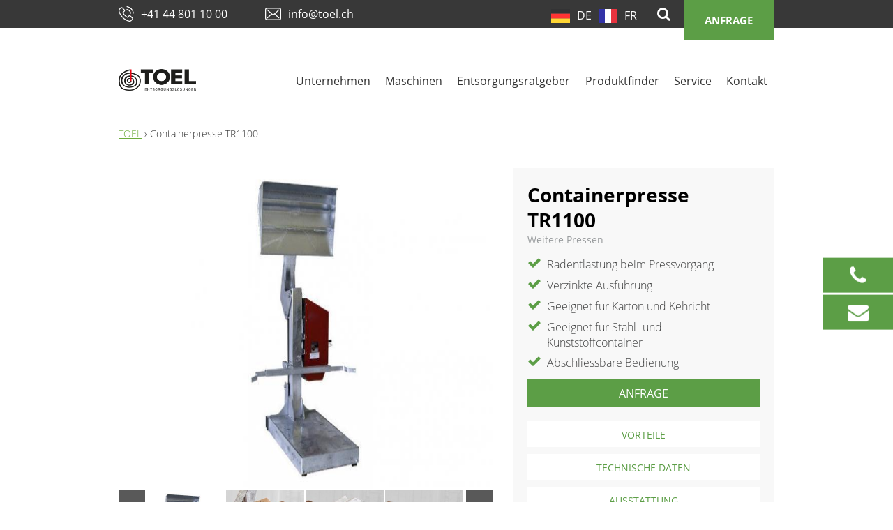

--- FILE ---
content_type: image/svg+xml
request_url: https://toel.ch/wp-content/uploads/2020/06/icon-haustechnik.svg
body_size: 898
content:
<?xml version="1.0" encoding="utf-8"?>
<svg width="131" height="133" viewBox="0 0 131 133" xmlns="http://www.w3.org/2000/svg">
  <g id="Gruppe_189" data-name="Gruppe 189" transform="translate(-726 -1450)">
    <g id="haus-reparieren" transform="translate(744.75 1469.75)">
      <path id="Pfad_81" data-name="Pfad 81" d="M62.013,70.2a3.974,3.974,0,1,0-3.974-3.974A3.974,3.974,0,0,0,62.013,70.2Zm0-5.615a1.641,1.641,0,1,1-1.641,1.641,1.641,1.641,0,0,1,1.641-1.641Z" transform="translate(-15.596 -17)" fill="#f5f5f5"/>
      <path id="Pfad_82" data-name="Pfad 82" d="M80.843,61.331,68.327,56.417V52.175l.855.529a3.295,3.295,0,0,0,3.467-5.6l-8.838-5.474a18.664,18.664,0,0,0,.722-2.191h4.3A1.167,1.167,0,0,0,70,38.273V31.385a1.167,1.167,0,0,0-1.167-1.167h-4.3a18.467,18.467,0,0,0-2.05-4.935l3.04-3.039a1.166,1.166,0,0,0,0-1.65l-4.871-4.871a1.166,1.166,0,0,0-1.65,0l-3.04,3.039a18.453,18.453,0,0,0-4.937-2.047v-4.3a1.167,1.167,0,0,0-1.167-1.167H42.972a1.167,1.167,0,0,0-1.167,1.167v4.3a18.453,18.453,0,0,0-4.937,2.047l-3.04-3.039a1.166,1.166,0,0,0-1.65,0l-4.871,4.871a1.166,1.166,0,0,0,0,1.65l3.043,3.041a18.467,18.467,0,0,0-2.05,4.933H24a1.167,1.167,0,0,0-1.167,1.167v6.891A1.167,1.167,0,0,0,24,39.441h4.3a18.667,18.667,0,0,0,.722,2.19L20.184,47.1a3.294,3.294,0,1,0,3.469,5.6l.854-.529v4.241L11.99,61.331a1.166,1.166,0,0,0-.74,1.086v18a1.167,1.167,0,0,0,1.167,1.167h68a1.167,1.167,0,0,0,1.167-1.167v-18A1.166,1.166,0,0,0,80.843,61.331ZM30.377,38.045a1.166,1.166,0,0,0-1.144-.939H25.171V32.55h4.062a1.166,1.166,0,0,0,1.144-.939,16.192,16.192,0,0,1,2.426-5.85,1.167,1.167,0,0,0-.146-1.472l-2.874-2.873L33,18.2l2.874,2.873a1.167,1.167,0,0,0,1.472.148A16.185,16.185,0,0,1,43.2,18.792a1.167,1.167,0,0,0,.939-1.144V13.583h4.556v4.062a1.167,1.167,0,0,0,.939,1.144,16.185,16.185,0,0,1,5.851,2.427,1.167,1.167,0,0,0,1.473-.145L59.83,18.2l3.221,3.219L60.177,24.29a1.167,1.167,0,0,0-.146,1.472,16.192,16.192,0,0,1,2.426,5.85,1.166,1.166,0,0,0,1.144.938h4.062v4.555H63.6a1.166,1.166,0,0,0-1.144.939,16.255,16.255,0,0,1-.659,2.339l-4.3-2.667a11.445,11.445,0,1,0-22.153,0l-4.305,2.667a16.251,16.251,0,0,1-.659-2.338Zm7.068-1.629a9.112,9.112,0,1,1,17.945,0l-7.239-4.48a3.275,3.275,0,0,0-3.467,0Zm-15.021,14.3a.962.962,0,0,1-1.012-1.637l24.5-15.163a.969.969,0,0,1,1.012,0l24.5,15.163a.961.961,0,0,1,.311,1.323.979.979,0,0,1-1.323.311L47.031,36.248a1.165,1.165,0,0,0-1.228,0ZM13.583,63.212l10.923-4.286V79.25H13.583ZM26.84,50.731,46.417,38.612,65.993,50.731V79.343H55.629V64.417a1.167,1.167,0,0,0-1.167-1.167H38.371A1.167,1.167,0,0,0,37.2,64.417V79.342H26.84ZM53.3,79.342H39.537V65.583H53.3Zm25.954-.092H68.327V58.926L79.25,63.212Z" fill="#f5f5f5"/>
    </g>
  </g>
</svg>

--- FILE ---
content_type: image/svg+xml
request_url: https://toel.ch/wp-content/uploads/2020/06/icon-pe-folien.svg
body_size: 422
content:
<?xml version="1.0" encoding="utf-8"?>
<svg width="131" height="133" viewBox="0 0 131 133" xmlns="http://www.w3.org/2000/svg">
  <g id="Gruppe_201" data-name="Gruppe 201" transform="translate(-1065 -1450)">
    <g id="aluminium-paper" transform="translate(1088.078 1486)">
      <path id="Pfad_108" data-name="Pfad 108" d="M71.079,37.157a6.048,6.048,0,0,0-1.784-4.3,3.723,3.723,0,0,1,0-5.263,6.078,6.078,0,0,0,0-8.6,3.732,3.732,0,0,1,0-5.268,5.643,5.643,0,0,0,1.267-6,4.97,4.97,0,0,0-4.906-2.954H33.283V3.306A3.309,3.309,0,0,0,29.977,0H17.227a3.309,3.309,0,0,0-3.305,3.306V57.139a3.309,3.309,0,0,0,3.305,3.306h12.75a3.309,3.309,0,0,0,3.306-3.306V55.675H65.656a4.97,4.97,0,0,0,4.9-2.953,5.649,5.649,0,0,0-1.266-6,3.726,3.726,0,0,1,0-5.263,6.039,6.039,0,0,0,1.785-4.3ZM16.283,9.5H30.922V50.938H16.283Zm.944-7.141h12.75a.957.957,0,0,1,.944.944V7.141H16.283V3.306a.957.957,0,0,1,.944-.944ZM30.922,57.139a.957.957,0,0,1-.944.944H17.227a.957.957,0,0,1-.944-.944V53.3H30.922Zm36.7-17.349a6.085,6.085,0,0,0,0,8.6,3.278,3.278,0,0,1,.754,3.427,2.66,2.66,0,0,1-2.723,1.5H33.283V7.13H65.656a2.66,2.66,0,0,1,2.724,1.5,3.273,3.273,0,0,1-.754,3.423,6.1,6.1,0,0,0,0,8.607,3.717,3.717,0,0,1,0,5.263,6.085,6.085,0,0,0,0,8.6,3.721,3.721,0,0,1,0,5.267Z" fill="#f5f5f5"/>
    </g>
  </g>
</svg>

--- FILE ---
content_type: image/svg+xml
request_url: https://toel.ch/wp-content/uploads/2020/06/icon-altersheime.svg
body_size: 613
content:
<?xml version="1.0" encoding="utf-8"?>
<svg width="131" height="133" viewBox="0 0 131 133" xmlns="http://www.w3.org/2000/svg">
  <g id="Gruppe_183" data-name="Gruppe 183" transform="translate(-353 -1186)">
    <g id="old-man" transform="translate(393.245 1217)">
      <g id="Gruppe_127" data-name="Gruppe 127" transform="translate(19.61)">
        <path id="Pfad_62" data-name="Pfad 62" d="M18.767,17.523a8.761,8.761,0,1,1,8.761-8.761,8.772,8.772,0,0,1-8.761,8.761Zm0-14.6a5.841,5.841,0,1,0,5.841,5.841A5.847,5.847,0,0,0,18.767,2.92Z" transform="translate(-10.006)" fill="#f5f5f5"/>
      </g>
      <g id="Gruppe_128" data-name="Gruppe 128" transform="translate(7.928 40.886)">
        <path id="Pfad_63" data-name="Pfad 63" d="M7.466,43.2a1.461,1.461,0,0,1-1.46-1.46V15.46a1.46,1.46,0,0,1,2.92,0V41.744A1.461,1.461,0,0,1,7.466,43.2Z" transform="translate(-6.006 -14)" fill="#f5f5f5"/>
      </g>
      <g id="Gruppe_129" data-name="Gruppe 129" transform="translate(5.005 20.443)">
        <path id="Pfad_64" data-name="Pfad 64" d="M38.567,56.647a1.461,1.461,0,0,1-1.46-1.46v-4.34a16,16,0,0,1,2.7-8.91l.935-1.4a13,13,0,0,0,2.214-7.479c-.207-11.1-2.217-18.077-6.326-21.965A4.339,4.339,0,0,0,33.614,9.92h-3.4a10.206,10.206,0,0,0-8.5,4.553L20.2,16.743a7.317,7.317,0,0,1-2.807,2.479L8.942,23.457a1.84,1.84,0,0,0-.383,3.034,1.786,1.786,0,0,0,1.463.429l4.693-.672A4.377,4.377,0,0,0,17,25.191l6.507-5.771A2.921,2.921,0,0,1,28.371,21.6V55.187a1.46,1.46,0,0,1-2.92,0V21.6l-6.507,5.771a7.3,7.3,0,0,1-3.808,1.764l-4.7.672A4.763,4.763,0,0,1,5.005,25.1a4.733,4.733,0,0,1,2.628-4.255l8.449-4.235a4.4,4.4,0,0,0,1.685-1.486l1.513-2.269A13.12,13.12,0,0,1,30.217,7h3.4a7.251,7.251,0,0,1,5.02,1.968c4.714,4.462,7.015,12.1,7.24,24.029a15.9,15.9,0,0,1-2.7,9.156l-.935,1.4a13.091,13.091,0,0,0-2.208,7.289v4.343A1.465,1.465,0,0,1,38.567,56.647Z" transform="translate(-5.005 -7)" fill="#f5f5f5"/>
      </g>
    </g>
  </g>
</svg>

--- FILE ---
content_type: image/svg+xml
request_url: https://toel.ch/wp-content/uploads/2020/06/icon-kehricht.svg
body_size: 602
content:
<?xml version="1.0" encoding="utf-8"?>
<svg width="131" height="133" viewBox="0 0 131 133" xmlns="http://www.w3.org/2000/svg">
  <g id="Gruppe_197" data-name="Gruppe 197" transform="translate(-1252 -1186)">
    <g id="mull_1_" data-name="mull (1)" transform="translate(1230.459 1221.945)">
      <g id="Gruppe_149" data-name="Gruppe 149" transform="translate(64)">
        <g id="Gruppe_148" data-name="Gruppe 148">
          <path id="Pfad_96" data-name="Pfad 96" d="M103.13,5.049H96.337l-.783-1.56A6.274,6.274,0,0,0,89.909,0H83.53a6.276,6.276,0,0,0-5.645,3.489l-.78,1.56H70.311A6.318,6.318,0,0,0,64,11.36v2.524a1.263,1.263,0,0,0,1.262,1.262h42.917a1.263,1.263,0,0,0,1.262-1.262V11.36A6.319,6.319,0,0,0,103.13,5.049Zm3.787,7.574H66.524V11.36a3.791,3.791,0,0,1,3.787-3.787h7.574a1.264,1.264,0,0,0,1.128-.7l1.131-2.259a3.764,3.764,0,0,1,3.388-2.093h6.379A3.769,3.769,0,0,1,93.3,4.617l1.128,2.259a1.264,1.264,0,0,0,1.128.7h7.574a3.791,3.791,0,0,1,3.787,3.787v1.262Z" transform="translate(-64)" fill="#f5f5f5"/>
        </g>
      </g>
      <g id="Gruppe_151" data-name="Gruppe 151" transform="translate(66.524 12.623)">
        <g id="Gruppe_150" data-name="Gruppe 150">
          <path id="Pfad_97" data-name="Pfad 97" d="M124.463,106.667H86.6a1.263,1.263,0,0,0-1.262,1.262V145.8a8.846,8.846,0,0,0,8.836,8.836H116.89a8.846,8.846,0,0,0,8.836-8.836V107.929A1.263,1.263,0,0,0,124.463,106.667ZM123.2,145.8a6.318,6.318,0,0,1-6.311,6.311H94.169a6.318,6.318,0,0,1-6.311-6.311V109.191H123.2V145.8Z" transform="translate(-85.333 -106.667)" fill="#f5f5f5"/>
        </g>
      </g>
      <g id="Gruppe_153" data-name="Gruppe 153" transform="translate(74.098 20.196)">
        <g id="Gruppe_152" data-name="Gruppe 152">
          <path id="Pfad_98" data-name="Pfad 98" d="M150.6,170.667a1.263,1.263,0,0,0-1.262,1.262v30.294a1.262,1.262,0,1,0,2.525,0V171.929A1.263,1.263,0,0,0,150.6,170.667Z" transform="translate(-149.333 -170.667)" fill="#f5f5f5"/>
        </g>
      </g>
      <g id="Gruppe_155" data-name="Gruppe 155" transform="translate(81.672 20.196)">
        <g id="Gruppe_154" data-name="Gruppe 154">
          <path id="Pfad_99" data-name="Pfad 99" d="M214.6,170.667a1.263,1.263,0,0,0-1.262,1.262v30.294a1.262,1.262,0,1,0,2.525,0V171.929A1.263,1.263,0,0,0,214.6,170.667Z" transform="translate(-213.333 -170.667)" fill="#f5f5f5"/>
        </g>
      </g>
      <g id="Gruppe_157" data-name="Gruppe 157" transform="translate(89.245 20.196)">
        <g id="Gruppe_156" data-name="Gruppe 156">
          <path id="Pfad_100" data-name="Pfad 100" d="M278.6,170.667a1.263,1.263,0,0,0-1.262,1.262v30.294a1.262,1.262,0,1,0,2.525,0V171.929A1.263,1.263,0,0,0,278.6,170.667Z" transform="translate(-277.333 -170.667)" fill="#f5f5f5"/>
        </g>
      </g>
      <g id="Gruppe_159" data-name="Gruppe 159" transform="translate(96.819 20.196)">
        <g id="Gruppe_158" data-name="Gruppe 158">
          <path id="Pfad_101" data-name="Pfad 101" d="M342.6,170.667a1.263,1.263,0,0,0-1.262,1.262v30.294a1.262,1.262,0,1,0,2.525,0V171.929A1.263,1.263,0,0,0,342.6,170.667Z" transform="translate(-341.333 -170.667)" fill="#f5f5f5"/>
        </g>
      </g>
    </g>
  </g>
</svg>

--- FILE ---
content_type: image/svg+xml
request_url: https://toel.ch/wp-content/uploads/2020/06/icon-supermaerkte.svg
body_size: 1270
content:
<?xml version="1.0" encoding="utf-8"?>
<svg width="131" height="133" viewBox="0 0 131 133" xmlns="http://www.w3.org/2000/svg">
  <g id="Gruppe_195" data-name="Gruppe 195" transform="translate(-353 -1978)">
    <g id="supermarkt" transform="translate(384.296 2010.404)">
      <path id="Pfad_92" data-name="Pfad 92" d="M13.453,15.262l.422.162a16.5,16.5,0,0,0,5.779,1.407c.157,0,.315,0,.472-.013,2.633-.154,3.609-4.261,3.957-7.632a7.265,7.265,0,0,0,.069-1.579A7.92,7.92,0,0,0,15.642.492,8.112,8.112,0,0,0,9.975,3.206,7.32,7.32,0,0,0,8.12,8.565a7.648,7.648,0,0,0,5.333,6.7ZM11.587,4.628a5.979,5.979,0,0,1,4.181-1.99c.126-.008.25-.011.374-.011a5.72,5.72,0,0,1,5.865,5.125,5.16,5.16,0,0,1-.056,1.162c-.4,3.87-1.4,5.723-1.95,5.755a13.409,13.409,0,0,1-5.352-1.253l-.475-.182a5.529,5.529,0,0,1-3.907-4.814,5.191,5.191,0,0,1,1.321-3.794Z" transform="translate(0.428 0)" fill="#f5f5f5"/>
      <path id="Pfad_93" data-name="Pfad 93" d="M5.495,66.736A4.161,4.161,0,0,0,10.6,63.759l3.175-13a4.437,4.437,0,0,0,.1-.473l1.31-9.089c.162-.015.322-.043.479-.069l5.608,8.922,5,13.138a4.166,4.166,0,0,0,7.788-2.963L28.912,46.705a4.148,4.148,0,0,0-.365-.735L21.79,35.216a7.475,7.475,0,0,0,.14-1.438V30.625a4.109,4.109,0,0,0,.723.186l9.511,1.455a4.147,4.147,0,0,0,3.725-1.339l.293.125,2.9,27.063a1.075,1.075,0,0,0,1.075.961H63.534a1.075,1.075,0,1,0,0-2.15H41.115L40.792,53.9a3.02,3.02,0,0,0,.6.064h20.16a2.984,2.984,0,0,0,2.979-2.591l1.487-14.01a3.106,3.106,0,0,0-.752-2.409,2.822,2.822,0,0,0-2.123-.942H39.8a2.845,2.845,0,0,0-1.116.228l-.43-4.047a1.075,1.075,0,0,0-.645-.875L36.859,29c.016-.077.044-.149.056-.228a4.173,4.173,0,0,0-3.489-4.749L24.52,22.656l-2.662-.967A6.328,6.328,0,0,0,15.577,16.2H11.334A5.33,5.33,0,0,0,6.01,21.524V33.779a7.35,7.35,0,0,0,1.232,4.085L5.668,48.817,2.539,61.637a4.173,4.173,0,0,0,2.956,5.1ZM39.279,36.4a.685.685,0,0,1,.524-.229H63.146a.683.683,0,0,1,.524.229.958.958,0,0,1,.215.745L62.4,51.15a.86.86,0,0,1-.842.669H41.394a.86.86,0,0,1-.842-.668l-1.487-14.01a.958.958,0,0,1,.213-.745ZM26.729,47.117a1.881,1.881,0,0,1,.176.355l5.148,13.523a2.018,2.018,0,0,1-1.166,2.6,2.049,2.049,0,0,1-2.6-1.167l-5.04-13.237a1.046,1.046,0,0,0-.095-.19L17.78,40.458A7.511,7.511,0,0,0,20.811,37.7ZM24.087,24.773,33.1,26.152a2.019,2.019,0,0,1-.611,3.991l-9.509-1.455a2.006,2.006,0,0,1-.617-.2.938.938,0,0,0-.117-.051L12.9,24.972a2.019,2.019,0,1,1,1.9-3.564.9.9,0,0,0,.123.055l8.963,3.257A1.038,1.038,0,0,0,24.087,24.773ZM4.623,62.168,7.775,49.226,9.43,37.743a1.075,1.075,0,0,0-.2-.8A5.244,5.244,0,0,1,8.16,33.778V21.523a3.178,3.178,0,0,1,3.174-3.173h4.243a4.242,4.242,0,0,1,3.8,2.443l-3.661-1.331a4.169,4.169,0,1,0-3.746,7.448,1.138,1.138,0,0,0,.117.052l7.693,2.852v3.963a5.311,5.311,0,0,1-5.3,5.3h-.228a1.075,1.075,0,0,0-1.064.922l-1.437,9.971a2.473,2.473,0,0,1-.054.258L8.519,63.227a2.019,2.019,0,1,1-3.9-1.059Z" transform="translate(0 1.179)" fill="#f5f5f5"/>
      <path id="Pfad_94" data-name="Pfad 94" d="M52.68,60.683a3.3,3.3,0,1,0,3.3-3.3,3.3,3.3,0,0,0-3.3,3.3Zm4.451,0a1.151,1.151,0,1,1-1.15-1.151,1.151,1.151,0,0,1,1.15,1.151Z" transform="translate(3.769 4.266)" fill="#f5f5f5"/>
      <path id="Pfad_95" data-name="Pfad 95" d="M38.145,60.683a3.3,3.3,0,1,0,3.3-3.3,3.3,3.3,0,0,0-3.3,3.3Zm4.451,0a1.151,1.151,0,1,1-1.151-1.151A1.151,1.151,0,0,1,42.6,60.683Z" transform="translate(2.679 4.266)" fill="#f5f5f5"/>
    </g>
  </g>
</svg>

--- FILE ---
content_type: image/svg+xml
request_url: https://toel.ch/wp-content/uploads/2020/06/icon-gemeinden-sammelstellen.svg
body_size: 1294
content:
<?xml version="1.0" encoding="utf-8"?>
<svg width="131" height="133" viewBox="0 0 131 133" xmlns="http://www.w3.org/2000/svg">
  <g id="Gruppe_188" data-name="Gruppe 188" transform="translate(-540 -1450)">
    <g id="Page-1" transform="translate(567.849 1479)">
      <g id="_027---Trash" data-name="027---Trash" transform="translate(0.151 0)">
        <path id="Shape" d="M8.079,62.653a6.209,6.209,0,0,0,6.138,5.4H29.946A7.98,7.98,0,0,0,31.333,71c2.185,2.853,5.383,3.238,8.223,3.238a21.878,21.878,0,0,0,5.044-.551A31.118,31.118,0,0,1,51.929,73a31.117,31.117,0,0,1,7.328.687,21.878,21.878,0,0,0,5.044.551c3.811,0,6.576-1.089,8.223-3.238A8.282,8.282,0,0,0,74.2,65.841c0-.072-.007-.153-.009-.226,0-.015.009-.026.009-.041,0-.124-.019-.26-.024-.391-.247-6.434-4.083-17.093-9.518-22.824A17.746,17.746,0,0,0,58.025,38.6a10.356,10.356,0,0,0,3.021-6.732,2.4,2.4,0,0,0-.7-1.805,2.522,2.522,0,0,0-1.913-.735,8.105,8.105,0,0,1-6-2.642,2.474,2.474,0,0,0-4.125,1.205,3.86,3.86,0,0,1-1.5,2.643A4.275,4.275,0,0,0,45.293,31.8l1.539-12A2.474,2.474,0,0,0,49.16,16.6c-1.378-4.526-7.511-8.12-15.7-9.633L31.435,2.238A3.727,3.727,0,0,0,28.025,0H21.393a3.728,3.728,0,0,0-3.412,2.246L15.956,6.963C7.77,8.476,1.637,12.071.26,16.6a2.474,2.474,0,0,0,2.326,3.2Zm2.453-.317L5.083,19.8H44.336L41.684,40.483A11.2,11.2,0,0,0,39.2,42.36a29.6,29.6,0,0,0-4.156,5.8l3.264-24.5a1.237,1.237,0,1,0-2.452-.327L31.45,56.4a32.932,32.932,0,0,0-1.782,9.175H14.217a3.728,3.728,0,0,1-3.685-3.238ZM70.257,57.78A10.4,10.4,0,0,0,61.584,55.7a1.237,1.237,0,1,0,.485,2.425,7.991,7.991,0,0,1,6.745,1.66A7.727,7.727,0,0,1,71.7,65.167c.01.226.026.46.026.674a5.86,5.86,0,0,1-1.165,3.651C69.406,71,67.3,71.76,64.3,71.76a19.586,19.586,0,0,1-4.551-.495,33.539,33.539,0,0,0-7.822-.742,33.54,33.54,0,0,0-7.822.742,19.586,19.586,0,0,1-4.551.495c-3.217,0-5.024-.657-6.258-2.268a5.86,5.86,0,0,1-1.165-3.651c0-5.872,3.79-16.433,8.862-21.776,1.514-1.6,5.006-3.165,9.581-4.3a5.528,5.528,0,0,1,2.7,0c4.578,1.14,8.067,2.708,9.581,4.3,3.171,3.338,5.839,8.716,7.4,13.714ZM47.916,32.743a5.887,5.887,0,0,0,2.775-4.3,10.352,10.352,0,0,0,7.879,3.308,8.031,8.031,0,0,1-3.29,5.987c-.5-.141-.98-.27-1.4-.371a8.131,8.131,0,0,0-3.9,0c-.134.033-.3.079-.439.116-1.631-1.006-2.586-2.227-2.564-3.324a1.58,1.58,0,0,1,.942-1.414Zm-1.308,5.6c-.742.247-1.5.52-2.257.834l.439-3.421A6.674,6.674,0,0,0,46.608,38.344ZM20.255,3.23a1.255,1.255,0,0,1,1.138-.756h6.632a1.251,1.251,0,0,1,1.14.742l1.424,3.318a49.021,49.021,0,0,0-11.754,0Zm4.454,5.43c10.905,0,20.6,3.8,22.077,8.661H2.627C4.105,12.463,13.8,8.661,24.709,8.661Z" transform="translate(-0.151 0)" fill="#f5f5f5"/>
        <path id="Shape-2" data-name="Shape" d="M11.464,19.079a1.237,1.237,0,1,0-2.452.327l4.949,37.118a1.237,1.237,0,1,0,2.452-.327Z" transform="translate(1.948 4.265)" fill="#f5f5f5"/>
        <path id="Shape-3" data-name="Shape" d="M21.475,19.237a1.237,1.237,0,0,0-2.475,0V56.355a1.237,1.237,0,0,0,2.475,0Z" transform="translate(4.321 4.27)" fill="#f5f5f5"/>
        <path id="Shape-4" data-name="Shape" d="M41.967,34.085c-.756.188-1.465.385-2.123.585a1.237,1.237,0,0,0,.36,2.421,1.217,1.217,0,0,0,.36-.054c.619-.188,1.288-.371,2-.552a1.237,1.237,0,1,0-.6-2.4Z" transform="translate(9.057 8.076)" fill="#f5f5f5"/>
        <path id="Shape-5" data-name="Shape" d="M36.182,37.065C31.5,42,28,51.733,28,57.139a1.237,1.237,0,1,0,2.475,0c0-4.74,3.341-13.992,7.5-18.371a1.237,1.237,0,0,0-1.8-1.7Z" transform="translate(6.456 8.702)" fill="#f5f5f5"/>
      </g>
    </g>
  </g>
</svg>

--- FILE ---
content_type: image/svg+xml
request_url: https://toel.ch/wp-content/uploads/2020/06/icon-lager-logistik.svg
body_size: 514
content:
<?xml version="1.0" encoding="utf-8"?>
<svg width="131" height="133" viewBox="0 0 131 133" xmlns="http://www.w3.org/2000/svg">
  <g id="Gruppe_191" data-name="Gruppe 191" transform="translate(-540 -1714)">
    <g id="lager" transform="translate(571 1707.911)">
      <path id="Pfad_87" data-name="Pfad 87" d="M68.427,57.134,34.9,44.157a1.012,1.012,0,0,0-.731,0L.647,57.134A1.012,1.012,0,0,0,0,58.078v42.177a1.012,1.012,0,0,0,1.012,1.012H7.5a1.012,1.012,0,0,0,1.012-1.012V70.986H60.561v29.269a1.012,1.012,0,0,0,1.012,1.012h6.489a1.012,1.012,0,0,0,1.012-1.012V58.078A1.012,1.012,0,0,0,68.427,57.134ZM34.537,46.185,67.05,58.771v2.156L34.9,48.483a1.012,1.012,0,0,0-.731,0L2.024,60.927V58.771ZM62.585,99.243V65.648a1.012,1.012,0,0,0-1.012-1.012H57.247a1.012,1.012,0,1,0,0,2.024h3.314v2.3H8.512v-2.3H52.922a1.012,1.012,0,1,0,0-2.024H7.5a1.012,1.012,0,0,0-1.012,1.012V99.243H2.024V63.1L34.537,50.511,67.05,63.1V99.243H62.585Z" transform="translate(0 0)" fill="#f5f5f5"/>
      <path id="Pfad_88" data-name="Pfad 88" d="M126.594,277.827h-6.558v-7.64a1.012,1.012,0,0,0-1.012-1.012h-6.558v-7.64a1.012,1.012,0,0,0-1.012-1.012H96.313a1.012,1.012,0,0,0-1.012,1.012v7.64H88.743a1.012,1.012,0,0,0-1.012,1.012v7.64H81.173a1.012,1.012,0,0,0-1.012,1.012v8.652a1.012,1.012,0,0,0,1.012,1.012h45.421a1.012,1.012,0,0,0,1.012-1.012v-8.652A1.012,1.012,0,0,0,126.594,277.827Zm-8.582,0H104.9V271.2h5.547v1.151a1.012,1.012,0,0,0,2.024,0V271.2h5.547Zm-20.687-15.28h5.547V263.7a1.012,1.012,0,0,0,2.024,0v-1.151h5.547v6.628H97.325Zm-15.14,17.3h5.547V281a1.012,1.012,0,0,0,2.024,0v-1.151h1.151a1.012,1.012,0,1,0,0-2.024H89.755V271.2H95.3v1.151a1.012,1.012,0,0,0,2.024,0V271.2h5.547v6.628h-7.64a1.012,1.012,0,0,0,0,2.024h.07v6.628H82.185Zm15.14,0h5.547V281a1.012,1.012,0,0,0,2.024,0v-1.151h5.547v6.628H97.325Zm28.257,6.628H112.465v-6.628h5.547V281a1.012,1.012,0,0,0,2.024,0v-1.151h5.547Z" transform="translate(-69.346 -187.236)" fill="#f5f5f5"/>
    </g>
  </g>
</svg>

--- FILE ---
content_type: image/svg+xml
request_url: https://toel.ch/wp-content/uploads/2020/06/styropor.svg
body_size: 348
content:
<?xml version="1.0" encoding="utf-8"?>
<svg width="131" height="133" viewBox="0 0 131 133" xmlns="http://www.w3.org/2000/svg">
  <g id="Gruppe_199" data-name="Gruppe 199" transform="translate(-1438 -1450)">
    <g id="two-overlapping-rectangular-boxes-outlines-svgrepo-com" transform="translate(1467.76 1462.102)">
      <g id="Gruppe_204" data-name="Gruppe 204" transform="translate(0 22.901)">
        <path id="Pfad_120" data-name="Pfad 120" d="M75.407,46.768H23.867V82.131h8.885V63.344H75.407ZM73.2,61.133H30.541V79.92H26.078V48.979H73.2Z" transform="translate(-19.445 -42.346)" fill="#fff"/>
        <path id="Pfad_121" data-name="Pfad 121" d="M60.384,41.688V22.9H0V67.108H11.1V85.9H71.48V41.688Zm8.885,42H13.307V64.9H2.211V25.112H58.173V43.9h11.1Z" transform="translate(0 -22.901)" fill="#fff"/>
        <path id="Pfad_122" data-name="Pfad 122" d="M124.2,148.169H83.757v35.363H135.3V148.169H124.2Zm8.885,33.152H85.968V150.38h47.118Z" transform="translate(-68.239 -124.96)" fill="#fff"/>
      </g>
    </g>
  </g>
</svg>

--- FILE ---
content_type: image/svg+xml
request_url: https://toel.ch/wp-content/uploads/2020/11/icon-sperrgut.svg
body_size: 711
content:
<?xml version="1.0" encoding="utf-8"?>
<svg width="131" height="133" viewBox="0 0 131 133" xmlns="http://www.w3.org/2000/svg">
  <path id="chair-2-svgrepo-com" d="M 62.256 30.962 C 56.15 31.026 50.056 31.527 44.022 32.462 C 43.286 32.578 42.746 33.217 42.756 33.962 L 42.756 41.462 C 42.744 42.392 43.572 43.108 44.491 42.962 C 44.491 42.962 45.054 42.886 45.804 42.775 L 47.162 65.462 L 42.475 65.462 C 41.757 65.599 41.243 66.232 41.256 66.962 L 41.256 72.962 C 41.256 73.791 41.927 74.462 42.756 74.462 L 44.256 74.462 L 44.256 98.462 C 44.256 99.291 44.927 99.962 45.756 99.962 L 50.256 99.962 C 51.084 99.962 51.756 99.291 51.756 98.462 L 51.756 81.962 L 72.756 81.962 L 72.756 98.462 C 72.756 99.291 73.427 99.962 74.256 99.962 L 78.756 99.962 C 79.584 99.962 80.256 99.291 80.256 98.462 L 80.256 74.462 L 81.756 74.462 C 82.584 74.462 83.256 73.791 83.256 72.962 L 83.256 66.962 C 83.256 66.134 82.584 65.462 81.756 65.462 L 77.35 65.462 L 78.709 42.775 C 79.459 42.886 80.022 42.963 80.022 42.963 C 80.94 43.108 81.768 42.392 81.756 41.462 L 81.756 33.962 C 81.765 33.217 81.226 32.578 80.49 32.462 C 74.455 31.527 68.362 31.026 62.256 30.962 Z M 62.256 33.962 C 67.78 33.995 73.295 34.434 78.756 35.275 L 78.756 39.728 C 73.403 38.915 67.998 38.492 62.584 38.462 C 62.431 38.42 62.272 38.404 62.115 38.415 C 62.051 38.427 61.989 38.443 61.928 38.462 C 56.513 38.492 51.108 38.915 45.756 39.728 L 45.756 35.275 C 51.216 34.434 56.731 33.995 62.256 33.962 Z M 60.756 41.462 L 60.756 65.462 L 56.956 65.462 L 56.3 41.65 C 57.75 41.562 59.233 41.491 60.756 41.462 Z M 63.756 41.462 C 65.279 41.491 66.762 41.562 68.209 41.65 L 67.556 65.462 L 63.756 65.462 L 63.756 41.462 Z M 53.303 41.931 L 53.956 65.462 L 50.156 65.462 L 48.803 42.353 C 50.104 42.194 51.604 42.083 53.303 41.931 Z M 71.209 41.931 C 72.909 42.083 74.409 42.195 75.709 42.353 L 74.35 65.462 L 70.556 65.462 L 71.209 41.931 Z M 44.256 68.462 L 80.256 68.462 L 80.256 71.462 L 44.256 71.462 L 44.256 68.462 Z M 47.256 74.462 L 48.756 74.462 L 48.756 79.762 C 48.556 80.177 48.556 80.66 48.756 81.075 L 48.756 96.962 L 47.256 96.962 L 47.256 74.462 Z M 51.756 74.462 L 72.756 74.462 L 72.756 78.962 L 51.756 78.962 L 51.756 74.462 Z M 75.756 74.462 L 77.256 74.462 L 77.256 96.962 L 75.756 96.962 L 75.756 80.743 C 75.796 80.542 75.796 80.335 75.756 80.134 L 75.756 74.462 Z" fill="#fff"/>
</svg>

--- FILE ---
content_type: image/svg+xml
request_url: https://toel.ch/wp-content/uploads/2020/06/icon-bewirtschaftung.svg
body_size: 790
content:
<?xml version="1.0" encoding="utf-8"?>
<svg width="131" height="133" viewBox="0 0 131 133" xmlns="http://www.w3.org/2000/svg">
  <g id="Gruppe_185" data-name="Gruppe 185" transform="translate(-726 -1186)">
    <g id="Layer_1_18_" transform="translate(739.873 1179.151)">
      <path id="Pfad_68" data-name="Pfad 68" d="M31.012,150.889h64l-3.537-6.513c-.153-.283-.3-.569-.448-.85-1.026-1.979-1.678-3.1-3.133-3.1H38.131c-1.455,0-2.107,1.12-3.134,3.1-.146.282-.294.567-.448.851Zm65.735,2.062H29.278a1.032,1.032,0,0,1-.906-1.524l4.365-8.037c.147-.271.289-.544.429-.815,1.024-1.974,2.185-4.212,4.965-4.212H87.895c2.78,0,3.94,2.238,4.965,4.212.141.271.282.544.429.815l4.365,8.037a1.032,1.032,0,0,1-.907,1.524Z" transform="translate(-11.181 -65.561)" fill="#f5f5f5" fill-rule="evenodd"/>
      <path id="Pfad_69" data-name="Pfad 69" d="M15.11,181.313a.921.921,0,0,0,0,1.842h73.44a.921.921,0,1,0,0-1.842Zm73.44,3.9H15.11a2.984,2.984,0,0,1,0-5.968h73.44a2.984,2.984,0,0,1,0,5.968Z" transform="translate(0 -93.922)" fill="#f5f5f5" fill-rule="evenodd"/>
      <path id="Pfad_70" data-name="Pfad 70" d="M31.012,194.059l3.537,6.513c.153.283.3.568.448.85,1.027,1.979,1.678,3.1,3.134,3.1H87.894c1.455,0,2.107-1.12,3.133-3.1.147-.282.294-.567.448-.85l3.537-6.513h-64Zm56.883,12.525H38.131c-2.78,0-3.941-2.237-4.965-4.211-.141-.271-.282-.545-.429-.815l-4.365-8.038A1.032,1.032,0,0,1,29.278,192H96.747a1.032,1.032,0,0,1,.906,1.524l-4.365,8.038c-.147.27-.289.544-.429.815C91.835,204.347,90.674,206.584,87.895,206.584Z" transform="translate(-11.181 -102.763)" fill="#f5f5f5" fill-rule="evenodd"/>
      <path id="Pfad_71" data-name="Pfad 71" d="M107.257,150.89h18.261V140.428H107.257Zm19.292,2.062H106.225a1.031,1.031,0,0,1-1.031-1.031V139.4a1.031,1.031,0,0,1,1.031-1.031h20.324a1.032,1.032,0,0,1,1.031,1.032v12.525a1.031,1.031,0,0,1-1.031,1.031Z" transform="translate(-64.556 -65.562)" fill="#f5f5f5" fill-rule="evenodd"/>
      <path id="Pfad_72" data-name="Pfad 72" d="M31.012,56.374h64L91.476,49.86c-.153-.283-.3-.568-.448-.85-1.026-1.979-1.678-3.1-3.133-3.1H38.131c-1.455,0-2.107,1.12-3.134,3.1-.146.282-.294.567-.448.85Zm65.735,2.063H29.278a1.032,1.032,0,0,1-.906-1.524l4.365-8.037c.147-.271.289-.545.429-.815,1.024-1.975,2.185-4.212,4.965-4.212H87.895c2.78,0,3.94,2.238,4.965,4.212.141.271.282.544.429.815l4.365,8.037a1.032,1.032,0,0,1-.907,1.524Z" transform="translate(-11.181 0)" fill="#f5f5f5" fill-rule="evenodd"/>
      <path id="Pfad_73" data-name="Pfad 73" d="M15.11,86.8a.921.921,0,0,0,0,1.842h73.44a.921.921,0,1,0,0-1.842Zm73.44,3.9H15.11a2.984,2.984,0,0,1,0-5.968h73.44a2.984,2.984,0,0,1,0,5.968Z" transform="translate(0 -28.36)" fill="#f5f5f5" fill-rule="evenodd"/>
      <path id="Pfad_74" data-name="Pfad 74" d="M31.012,99.545l3.537,6.513c.153.283.3.568.448.85,1.027,1.979,1.678,3.1,3.134,3.1H87.894c1.455,0,2.107-1.12,3.133-3.1.147-.282.294-.567.448-.85l3.537-6.513Zm56.883,12.525H38.131c-2.78,0-3.941-2.237-4.965-4.212-.141-.271-.282-.544-.429-.815l-4.365-8.037a1.031,1.031,0,0,1,.906-1.523H96.747a1.031,1.031,0,0,1,.906,1.523l-4.365,8.037c-.147.271-.289.544-.429.815C91.835,109.832,90.674,112.069,87.895,112.069Z" transform="translate(-11.181 -37.203)" fill="#f5f5f5" fill-rule="evenodd"/>
      <path id="Pfad_75" data-name="Pfad 75" d="M107.257,56.374h18.261V45.912H107.257Zm19.292,2.063H106.225a1.031,1.031,0,0,1-1.031-1.031V44.88a1.031,1.031,0,0,1,1.031-1.031h20.324a1.031,1.031,0,0,1,1.031,1.031V57.405A1.032,1.032,0,0,1,126.549,58.437Z" transform="translate(-64.556 0)" fill="#f5f5f5" fill-rule="evenodd"/>
    </g>
  </g>
</svg>

--- FILE ---
content_type: image/svg+xml
request_url: https://toel.ch/wp-content/uploads/2020/06/icon-verpackungsindustrie.svg
body_size: 1035
content:
<?xml version="1.0" encoding="utf-8"?>
<svg width="131" height="133" viewBox="0 0 131 133" xmlns="http://www.w3.org/2000/svg">
  <g id="Gruppe_194" data-name="Gruppe 194" transform="translate(-540 -1978)">
    <g id="Page-1" transform="translate(567.294 2016.416)">
      <g id="_014---Fast-Food-Packaging" data-name="014---Fast-Food-Packaging" transform="translate(0 0)">
        <path id="Shape" d="M50.513,14.805,45.853,4.731a1.26,1.26,0,1,0-2.287,1.058l4.66,10.075a1.26,1.26,0,0,0,2.287-1.058Z" transform="translate(11.269 1.037)" fill="#f5f5f5"/>
        <path id="Shape-2" data-name="Shape" d="M17.3,4.116a1.259,1.259,0,0,0-1.672.615l-4.66,10.075a1.26,1.26,0,1,0,2.287,1.058l4.66-10.075A1.259,1.259,0,0,0,17.3,4.116Z" transform="translate(2.814 1.037)" fill="#f5f5f5"/>
        <path id="Shape-3" data-name="Shape" d="M40.856,4.9a1.26,1.26,0,0,0-2.412.728L41.478,15.7a1.259,1.259,0,0,0,1.206.9,1.3,1.3,0,0,0,.364-.053,1.259,1.259,0,0,0,.843-1.57Z" transform="translate(9.957 1.037)" fill="#f5f5f5"/>
        <path id="Shape-4" data-name="Shape" d="M21.859,4.053A1.259,1.259,0,0,0,20.29,4.9L17.256,14.97a1.259,1.259,0,0,0,.843,1.57,1.3,1.3,0,0,0,.36.053,1.259,1.259,0,0,0,1.205-.9L22.7,5.623a1.259,1.259,0,0,0-.839-1.57Z" transform="translate(4.461 1.037)" fill="#f5f5f5"/>
        <path id="Shape-5" data-name="Shape" d="M33.183,4.009a1.259,1.259,0,0,0-1.1,1.4L33.25,15.48A1.259,1.259,0,0,0,34.5,16.594a1.185,1.185,0,0,0,.147-.009,1.259,1.259,0,0,0,1.1-1.4L34.581,5.113a1.252,1.252,0,0,0-1.4-1.1Z" transform="translate(8.318 1.037)" fill="#f5f5f5"/>
        <path id="Shape-6" data-name="Shape" d="M27.577,4.009a1.259,1.259,0,0,0-1.4,1.1L25.009,15.188a1.259,1.259,0,0,0,1.1,1.4,1.185,1.185,0,0,0,.146.009,1.259,1.259,0,0,0,1.249-1.113L28.68,5.405A1.259,1.259,0,0,0,27.577,4.009Z" transform="translate(6.484 1.038)" fill="#f5f5f5"/>
        <path id="Shape-7" data-name="Shape" d="M44.181,42.478a1.259,1.259,0,0,0,1.672-.615l4.66-10.075a1.26,1.26,0,1,0-2.287-1.058l-4.66,10.075a1.259,1.259,0,0,0,.615,1.672Z" transform="translate(11.269 7.781)" fill="#f5f5f5"/>
        <path id="Shape-8" data-name="Shape" d="M13.253,30.731a1.26,1.26,0,0,0-2.287,1.058l4.66,10.075a1.26,1.26,0,1,0,2.287-1.058Z" transform="translate(2.814 7.781)" fill="#f5f5f5"/>
        <path id="Shape-9" data-name="Shape" d="M39.285,42.541a1.3,1.3,0,0,0,.364.053,1.259,1.259,0,0,0,1.205-.9l3.034-10.075a1.26,1.26,0,1,0-2.412-.728L38.442,40.97a1.259,1.259,0,0,0,.843,1.57Z" transform="translate(9.956 7.781)" fill="#f5f5f5"/>
        <path id="Shape-10" data-name="Shape" d="M19.666,30.9a1.26,1.26,0,0,0-2.412.728L20.288,41.7a1.259,1.259,0,0,0,1.205.9,1.3,1.3,0,0,0,.364-.053,1.259,1.259,0,0,0,.843-1.57Z" transform="translate(4.461 7.781)" fill="#f5f5f5"/>
        <path id="Shape-11" data-name="Shape" d="M34.2,33.009a1.259,1.259,0,0,0-1.4,1.106l-.73,6.3a1.259,1.259,0,0,0,1.106,1.4,1.15,1.15,0,0,0,.146.009A1.259,1.259,0,0,0,34.58,40.7l.73-6.3A1.259,1.259,0,0,0,34.2,33.009Z" transform="translate(8.318 8.559)" fill="#f5f5f5"/>
        <path id="Shape-12" data-name="Shape" d="M26.464,33.009a1.259,1.259,0,0,0-1.106,1.4l.73,6.3a1.259,1.259,0,0,0,1.249,1.115,1.151,1.151,0,0,0,.146-.009,1.259,1.259,0,0,0,1.106-1.4l-.73-6.3a1.252,1.252,0,0,0-1.4-1.106Z" transform="translate(6.575 8.559)" fill="#f5f5f5"/>
        <path id="Shape-13" data-name="Shape" d="M72.529,20.225,62.477,4.143A8.764,8.764,0,0,0,55,0H20.56a8.768,8.768,0,0,0-7.477,4.143L3.033,20.225A3.778,3.778,0,0,0,0,23.928v1.259a3.754,3.754,0,0,0,.982,2.519A3.754,3.754,0,0,0,0,30.225v1.259a3.778,3.778,0,0,0,3.033,3.7L13.085,51.268a8.764,8.764,0,0,0,7.476,4.143H55a8.768,8.768,0,0,0,7.477-4.143L72.529,35.186a3.778,3.778,0,0,0,3.033-3.7V30.225a3.754,3.754,0,0,0-.982-2.519,3.754,3.754,0,0,0,.982-2.519V23.928a3.778,3.778,0,0,0-3.033-3.7ZM15.219,5.478A6.262,6.262,0,0,1,20.56,2.519H55a6.262,6.262,0,0,1,5.341,2.959L69.516,20.15H6.045Zm-12.7,18.45a1.259,1.259,0,0,1,1.259-1.259H71.783a1.259,1.259,0,0,1,1.259,1.259v1.259a1.259,1.259,0,0,1-1.259,1.259H3.778a1.259,1.259,0,0,1-1.259-1.259ZM60.342,49.933A6.262,6.262,0,0,1,55,52.893H20.56a6.262,6.262,0,0,1-5.341-2.959L6.045,35.262h21.14l3.561,3.561A5,5,0,0,0,34.309,40.3h6.944a5,5,0,0,0,3.563-1.476l3.561-3.561h21.14Zm-29.6-14.672h14.07l-1.781,1.781a2.5,2.5,0,0,1-1.782.738H34.309a2.5,2.5,0,0,1-1.782-.738Zm42.3-3.778a1.259,1.259,0,0,1-1.259,1.259H3.778a1.259,1.259,0,0,1-1.259-1.259V30.225a1.259,1.259,0,0,1,1.259-1.259H71.783a1.259,1.259,0,0,1,1.259,1.259Z" transform="translate(0 0)" fill="#f5f5f5"/>
      </g>
    </g>
  </g>
</svg>

--- FILE ---
content_type: image/svg+xml
request_url: https://toel.ch/wp-content/uploads/2020/06/icon-elektrotechnik.svg
body_size: 667
content:
<?xml version="1.0" encoding="utf-8"?>
<svg width="131" height="133" viewBox="0 0 131 133" xmlns="http://www.w3.org/2000/svg">
  <g id="Gruppe_187" data-name="Gruppe 187" transform="translate(-353 -1450)">
    <g id="steckdose" transform="translate(385 1483)">
      <g id="Gruppe_131" data-name="Gruppe 131">
        <g id="Gruppe_130" data-name="Gruppe 130">
          <path id="Pfad_76" data-name="Pfad 76" d="M61.07,0H5.92A5.926,5.926,0,0,0,0,5.92V61.07a5.926,5.926,0,0,0,5.92,5.92H61.07a5.926,5.926,0,0,0,5.92-5.92V5.92A5.926,5.926,0,0,0,61.07,0Zm3.672,61.07a3.676,3.676,0,0,1-3.672,3.672H5.92A3.676,3.676,0,0,1,2.248,61.07V5.92A3.676,3.676,0,0,1,5.92,2.248H61.07A3.676,3.676,0,0,1,64.741,5.92V61.07Z" fill="#f5f5f5"/>
        </g>
      </g>
      <g id="Gruppe_133" data-name="Gruppe 133" transform="translate(13.188 13.188)">
        <g id="Gruppe_132" data-name="Gruppe 132">
          <path id="Pfad_77" data-name="Pfad 77" d="M121.1,100.8A20.307,20.307,0,1,0,141.409,121.1,20.33,20.33,0,0,0,121.1,100.8Zm0,2.248c.429,0,.854.016,1.275.046,0,.01,0,.02,0,.029v3.6a1.274,1.274,0,0,1-2.548,0v-3.6c0-.01,0-.019,0-.029C120.249,103.06,120.674,103.044,121.1,103.044Zm0,36.117c-.429,0-.854-.016-1.275-.046,0-.01,0-.019,0-.029v-3.6a1.274,1.274,0,0,1,2.548,0v3.6c0,.01,0,.019,0,.029C121.957,139.145,121.531,139.161,121.1,139.161Zm3.522-.346V135.49a3.522,3.522,0,0,0-7.044,0v3.326a18.06,18.06,0,0,1,0-35.426v3.326a3.522,3.522,0,0,0,7.044,0V103.39a18.06,18.06,0,0,1,0,35.426Z" transform="translate(-100.796 -100.796)" fill="#f5f5f5"/>
        </g>
      </g>
      <g id="Gruppe_135" data-name="Gruppe 135" transform="translate(19.183 28.774)">
        <g id="Gruppe_134" data-name="Gruppe 134">
          <path id="Pfad_78" data-name="Pfad 78" d="M151.334,219.919a4.721,4.721,0,1,0,4.721,4.721A4.726,4.726,0,0,0,151.334,219.919Zm0,7.193a2.473,2.473,0,1,1,2.473-2.473A2.476,2.476,0,0,1,151.334,227.113Z" transform="translate(-146.613 -219.919)" fill="#f5f5f5"/>
        </g>
      </g>
      <g id="Gruppe_137" data-name="Gruppe 137" transform="translate(38.365 28.774)">
        <g id="Gruppe_136" data-name="Gruppe 136">
          <path id="Pfad_79" data-name="Pfad 79" d="M297.947,219.919a4.721,4.721,0,1,0,4.721,4.721A4.726,4.726,0,0,0,297.947,219.919Zm0,7.193a2.473,2.473,0,1,1,2.473-2.473A2.475,2.475,0,0,1,297.947,227.113Z" transform="translate(-293.226 -219.919)" fill="#f5f5f5"/>
        </g>
      </g>
      <g id="Gruppe_139" data-name="Gruppe 139" transform="translate(4.796 4.796)">
        <g id="Gruppe_138" data-name="Gruppe 138">
          <path id="Pfad_80" data-name="Pfad 80" d="M91.728,36.653H38.976a2.325,2.325,0,0,0-2.323,2.323V91.728a2.325,2.325,0,0,0,2.323,2.323H91.728a2.325,2.325,0,0,0,2.323-2.323V38.976A2.325,2.325,0,0,0,91.728,36.653ZM91.8,91.728a.075.075,0,0,1-.075.075H38.976a.075.075,0,0,1-.075-.075V38.976a.075.075,0,0,1,.075-.075H91.728a.075.075,0,0,1,.075.075Z" transform="translate(-36.653 -36.653)" fill="#f5f5f5"/>
        </g>
      </g>
    </g>
  </g>
</svg>

--- FILE ---
content_type: image/svg+xml
request_url: https://toel.ch/wp-content/uploads/2020/06/fon_w.svg
body_size: 928
content:
<svg xmlns="http://www.w3.org/2000/svg" width="21.839" height="21.871" viewBox="0 0 21.839 21.871">
  <path fill="#fff" id="fon" d="M-1086.736,9.691a11.27,11.27,0,0,1-4.062-1.2,21.716,21.716,0,0,1-7.233-5.665,19.874,19.874,0,0,1-3.532-5.89,8.073,8.073,0,0,1-.59-3.425,3.378,3.378,0,0,1,1-2.147l1.57-1.583.01-.01a2.261,2.261,0,0,1,1.569-.679,2.188,2.188,0,0,1,1.547.679c.3.277.59.572.868.859.139.149.286.3.429.439l1.26,1.26a2.118,2.118,0,0,1,0,3.194c-.13.13-.258.264-.388.392-.341.346-.692.707-1.071,1.053a9.362,9.362,0,0,0,1.246,1.966,15.846,15.846,0,0,0,3.8,3.462c.134.084.292.162.457.245.115.06.236.12.356.184l1.459-1.453a2.224,2.224,0,0,1,1.579-.711,2.153,2.153,0,0,1,1.561.715l2.534,2.543a2.218,2.218,0,0,1,.711,1.583,2.307,2.307,0,0,1-.7,1.6c-.2.208-.4.406-.6.595a10.61,10.61,0,0,0-.808.836c0,.009-.013.014-.018.023a3.478,3.478,0,0,1-2.664,1.145C-1086.537,9.7-1086.638,9.7-1086.736,9.691ZM-1098.7-9.332l-1.574,1.574a2.123,2.123,0,0,0-.637,1.372,6.594,6.594,0,0,0,.517,2.89,18.737,18.737,0,0,0,3.324,5.534,20.492,20.492,0,0,0,6.813,5.336,10,10,0,0,0,3.6,1.08c.069.005.143.005.212.005a2.225,2.225,0,0,0,1.735-.734,12.3,12.3,0,0,1,.891-.923c.2-.194.383-.369.563-.562a.914.914,0,0,0,0-1.445L-1085.8,2.25l-.009-.009a.937.937,0,0,0-.664-.337,1.049,1.049,0,0,0-.7.346l-1.579,1.579a.988.988,0,0,1-.7.319,1,1,0,0,1-.456-.115c-.019-.009-.037-.023-.056-.032-.134-.083-.291-.162-.457-.245a6.33,6.33,0,0,1-.568-.309,16.952,16.952,0,0,1-4.1-3.731l0,0a10.109,10.109,0,0,1-1.491-2.433l-.013-.041a.94.94,0,0,1,.239-1.048c.005-.01.014-.014.023-.023.4-.36.771-.729,1.158-1.126.134-.13.264-.264.4-.4a.882.882,0,0,0,0-1.431l-1.261-1.261c-.148-.152-.3-.3-.438-.447-.282-.291-.549-.563-.831-.826l-.013-.014a.99.99,0,0,0-.674-.323A1.052,1.052,0,0,0-1098.7-9.332Zm15.446,15.571,0,0S-1083.253,6.239-1083.25,6.239Zm-2.281-8.369a5.885,5.885,0,0,0-1.652-3.185,5.847,5.847,0,0,0-3.185-1.652.617.617,0,0,1-.5-.721.626.626,0,0,1,.72-.508,7.125,7.125,0,0,1,3.855,2,7.124,7.124,0,0,1,2,3.855.623.623,0,0,1-.512.72.845.845,0,0,1-.106.009A.619.619,0,0,1-1085.531-2.13Zm3.961-.19a10.458,10.458,0,0,0-2.941-5.673,10.481,10.481,0,0,0-5.673-2.94.626.626,0,0,1-.512-.72.62.62,0,0,1,.715-.509,11.721,11.721,0,0,1,6.348,3.291,11.715,11.715,0,0,1,3.291,6.348.612.612,0,0,1-.508.711.845.845,0,0,1-.106.009A.618.618,0,0,1-1081.57-2.32Z" transform="translate(1102.172 12.171)"/>
</svg>


--- FILE ---
content_type: image/svg+xml
request_url: https://toel.ch/wp-content/uploads/2020/06/icon-kunststoff.svg
body_size: 1881
content:
<?xml version="1.0" encoding="utf-8"?>
<svg width="131" height="133" viewBox="0 0 131 133" xmlns="http://www.w3.org/2000/svg">
  <g id="Gruppe_198" data-name="Gruppe 198" transform="translate(-1438 -1186)">
    <g id="garbage-bag" transform="translate(1465.045 1212.999)">
      <g id="Gruppe_161" data-name="Gruppe 161" transform="translate(4.955 2.001)">
        <g id="Gruppe_160" data-name="Gruppe 160">
          <path id="Pfad_102" data-name="Pfad 102" d="M28.252,73.309C15.8,73.2,9.03,71.461,6.277,67.661c-1.459-2.013-1.712-4.562-.752-7.577,1.394-4.382,1.264-7.125.908-8.654a9,9,0,0,1,.788-6.15l.5-.981a6.571,6.571,0,0,0,.731-3V35.713a9.3,9.3,0,0,1,.215-1.988c2.864-13.079,10.672-16.2,15.384-16.862l-5.479-4.175a3.3,3.3,0,0,1-1.146-3.715,8.229,8.229,0,0,1,4.114-4.4,3.465,3.465,0,0,1,4.258.759l.483.553a.959.959,0,0,0,.879.314.922.922,0,0,0,.717-.531l.723-1.64a3.442,3.442,0,0,1,4.529-1.732l6.542,2.86A3.368,3.368,0,0,1,41.644,7.6a3.317,3.317,0,0,1-.907,2.96l-6.264,6.325A15.412,15.412,0,0,1,44.151,21.2a1.241,1.241,0,0,1-1.71,1.8,13.742,13.742,0,0,0-8.2-3.747,2.449,2.449,0,0,1-2.089-1.608,2.382,2.382,0,0,1,.559-2.507l6.263-6.325a.815.815,0,0,0,.234-.748.88.88,0,0,0-.527-.64l-6.542-2.86a.966.966,0,0,0-1.266.46l-.722,1.639a3.391,3.391,0,0,1-2.617,1.983,3.438,3.438,0,0,1-3.122-1.14l-.483-.553a.98.98,0,0,0-1.193-.211,5.845,5.845,0,0,0-2.965,3.045.833.833,0,0,0,.308.928l5.866,4.469a2.266,2.266,0,0,1,.82,2.415,2.3,2.3,0,0,1-1.977,1.671c-3.988.445-11.068,2.983-13.7,14.985a6.921,6.921,0,0,0-.156,1.459V41.3a9.063,9.063,0,0,1-1.006,4.137l-.5.98a6.518,6.518,0,0,0-.578,4.452c.427,1.833.605,5.05-.959,9.968-.718,2.255-.589,4.011.4,5.371,2.186,3.015,8.72,4.527,19.978,4.624L32,70.815a1.219,1.219,0,0,1,1.263,1.218A1.242,1.242,0,0,1,32.047,73.3Z" transform="translate(-4.955 -2.001)" fill="#f5f5f5"/>
        </g>
      </g>
      <g id="Gruppe_163" data-name="Gruppe 163" transform="translate(18.734 20.859)">
        <g id="Gruppe_162" data-name="Gruppe 162">
          <path id="Pfad_103" data-name="Pfad 103" d="M17.3,38.449a1.24,1.24,0,0,1-1.24-1.24V33.758a15.075,15.075,0,0,1,2.591-8.445l5.092-7.561A1.24,1.24,0,1,1,25.8,19.138L20.713,26.7a12.6,12.6,0,0,0-2.167,7.058v3.451A1.242,1.242,0,0,1,17.3,38.449Z" transform="translate(-16.064 -17.205)" fill="#f5f5f5"/>
        </g>
      </g>
      <g id="Gruppe_165" data-name="Gruppe 165" transform="translate(30.785 20.859)">
        <g id="Gruppe_164" data-name="Gruppe 164">
          <path id="Pfad_104" data-name="Pfad 104" d="M34.283,32.631A1.241,1.241,0,0,1,33.063,31.6a12.616,12.616,0,0,0-1.98-4.9l-5.092-7.561a1.24,1.24,0,1,1,2.058-1.386l5.092,7.561a15.076,15.076,0,0,1,2.367,5.863A1.241,1.241,0,0,1,34.5,32.612,1.3,1.3,0,0,1,34.283,32.631Z" transform="translate(-25.779 -17.204)" fill="#f5f5f5"/>
        </g>
      </g>
      <g id="Gruppe_167" data-name="Gruppe 167" transform="translate(34.197 21.953)">
        <g id="Gruppe_166" data-name="Gruppe 166">
          <path id="Pfad_105" data-name="Pfad 105" d="M46.431,72.556c-9.51-.081-14.7-1.435-16.844-4.392a6.439,6.439,0,0,1-.61-5.995c1.023-3.218.939-5.224.687-6.341a7.231,7.231,0,0,1,.612-4.885l.385-.744a4.692,4.692,0,0,0,.516-2.126V43.856a7.319,7.319,0,0,1,.17-1.567c2.062-9.417,7.463-12.135,11.175-12.857l-3.58-2.728a2.794,2.794,0,0,1-.979-3.12,6.5,6.5,0,0,1,3.268-3.526,2.92,2.92,0,0,1,3.582.646l.363.419a.428.428,0,0,0,.388.135.389.389,0,0,0,.31-.225L46.42,19.8a2.9,2.9,0,0,1,3.819-1.464l4.942,2.16a2.855,2.855,0,0,1,1.665,2.069,2.815,2.815,0,0,1-.768,2.506L51.853,29.34c3.41.53,9.52,2.911,11.717,12.947a7.357,7.357,0,0,1,.169,1.568v4.217a4.688,4.688,0,0,0,.518,2.128l.382.742a7.224,7.224,0,0,1,.613,4.885c-.252,1.119-.337,3.126.687,6.341a6.446,6.446,0,0,1-.61,5.995c-2.143,2.957-7.334,4.312-16.834,4.392H46.431ZM42.613,22.19a.412.412,0,0,0-.195.048,4.112,4.112,0,0,0-2.11,2.151.322.322,0,0,0,.134.345l4.535,3.457a1.959,1.959,0,0,1,.706,2.1,1.988,1.988,0,0,1-1.729,1.438c-2.963.3-8.227,2.137-10.188,11.091a4.862,4.862,0,0,0-.112,1.037v4.217a7.181,7.181,0,0,1-.791,3.262l-.385.744a4.734,4.734,0,0,0-.4,3.2,14.932,14.932,0,0,1-.743,7.64,4.068,4.068,0,0,0,.256,3.786c1.589,2.194,6.445,3.3,14.846,3.366h2.039c8.391-.072,13.247-1.173,14.836-3.366a4.068,4.068,0,0,0,.256-3.786,14.915,14.915,0,0,1-.743-7.64,4.737,4.737,0,0,0-.4-3.2l-.383-.743a7.177,7.177,0,0,1-.793-3.262V43.86a4.91,4.91,0,0,0-.11-1.038C59.131,33.635,53.7,31.912,50.636,31.7A1.971,1.971,0,0,1,48.9,30.425a1.95,1.95,0,0,1,.444-2.081l4.96-5.016a.318.318,0,0,0,.094-.294.358.358,0,0,0-.221-.263l-4.938-2.162a.42.42,0,0,0-.556.191l-.546,1.239a2.863,2.863,0,0,1-2.209,1.676,2.9,2.9,0,0,1-2.632-.961l-.363-.418a.436.436,0,0,0-.325-.145Zm.858,7.972Z" transform="translate(-28.53 -18.087)" fill="#f5f5f5"/>
        </g>
      </g>
      <g id="Gruppe_169" data-name="Gruppe 169" transform="translate(44.607 37.165)">
        <g id="Gruppe_168" data-name="Gruppe 168">
          <path id="Pfad_106" data-name="Pfad 106" d="M38.163,47a1.24,1.24,0,0,1-1.24-1.24V43.157a11.685,11.685,0,0,1,2.008-6.548L42.778,30.9a1.24,1.24,0,1,1,2.058,1.386L40.988,38A9.21,9.21,0,0,0,39.4,43.158v2.607A1.239,1.239,0,0,1,38.163,47Z" transform="translate(-36.923 -30.351)" fill="#f5f5f5"/>
        </g>
      </g>
      <g id="Gruppe_171" data-name="Gruppe 171" transform="translate(53.707 37.166)">
        <g id="Gruppe_170" data-name="Gruppe 170">
          <path id="Pfad_107" data-name="Pfad 107" d="M51.142,47a1.24,1.24,0,0,1-1.24-1.24V43.157a9.21,9.21,0,0,0-1.584-5.162l-3.846-5.709A1.24,1.24,0,1,1,46.529,30.9l3.846,5.711a11.672,11.672,0,0,1,2.008,6.548v2.607A1.242,1.242,0,0,1,51.142,47Z" transform="translate(-44.259 -30.351)" fill="#f5f5f5"/>
        </g>
      </g>
    </g>
  </g>
</svg>

--- FILE ---
content_type: image/svg+xml
request_url: https://toel.ch/wp-content/uploads/2020/11/icon-dosen.svg
body_size: 565
content:
<?xml version="1.0" encoding="utf-8"?>
<svg width="131" height="133" viewBox="0 0 131 133" xmlns="http://www.w3.org/2000/svg">
  <g id="can-of-beer-svgrepo-com" transform="matrix(1, 0, 0, 1, -46.375561, 30.39625)">
    <path id="Pfad_29" data-name="Pfad 29" d="M130.02,15.141l-2.729-9.1A3.5,3.5,0,0,0,124.885,0h-31A3.5,3.5,0,0,0,91.48,6.043l-2.729,9.1A17.791,17.791,0,0,0,88,20.259v42.9a3.211,3.211,0,0,0,.109.828l.67,2.5A3.475,3.475,0,0,0,92.172,69H126.6a3.475,3.475,0,0,0,3.393-2.514l.669-2.5a3.21,3.21,0,0,0,.109-.83v-42.9A17.791,17.791,0,0,0,130.02,15.141ZM93.887,2.235h31a1.267,1.267,0,1,1,0,2.533h-31a1.267,1.267,0,0,1,0-2.533ZM90.892,15.784l2.639-8.8A3.5,3.5,0,0,0,93.887,7h31a3.542,3.542,0,0,0,.355-.018l2.639,8.8a15.559,15.559,0,0,1,.657,4.475V62h-38.3V55.51a17.809,17.809,0,1,0,0-34.867v-.385A15.559,15.559,0,0,1,90.892,15.784Zm-.657,12.122a10.8,10.8,0,1,1,0,20.343Zm0,22.69a13.04,13.04,0,1,0,0-25.038V22.935a15.573,15.573,0,1,1,0,30.284ZM126.6,66.765H92.172a1.24,1.24,0,0,1-1.234-.857l-.449-1.676h37.793l-.449,1.676A1.24,1.24,0,0,1,126.6,66.765Z" fill="#fff"/>
    <path id="Pfad_30" data-name="Pfad 30" d="M312.952,67.827a1.118,1.118,0,1,0,2.141-.642l-.716-2.388a1.118,1.118,0,1,0-2.141.642Z" transform="translate(-190.778 -54.462)" fill="#fff"/>
    <path id="Pfad_31" data-name="Pfad 31" d="M326.315,113.342a10.821,10.821,0,0,1,.231,2.221v17.818a1.118,1.118,0,0,0,2.235,0V115.563a13.066,13.066,0,0,0-.278-2.68,1.118,1.118,0,1,0-2.188.46Z" transform="translate(-202.778 -95.304)" fill="#fff"/>
  </g>
</svg>

--- FILE ---
content_type: image/svg+xml
request_url: https://toel.ch/wp-content/themes/toel/img/pfeil-unten.svg
body_size: 248
content:
<?xml version="1.0" encoding="utf-8"?>
<svg width="15.758" height="8.489" viewBox="0 -0.253 15.832 8.742" xmlns="http://www.w3.org/2000/svg">
  <g id="Gruppe_789" data-name="Gruppe 789" transform="matrix(0, 1, -1, 0, 15.758, 0)">
    <g id="Gruppe_350" data-name="Gruppe 350" transform="translate(0 0)">
      <path id="Pfad_567" data-name="Pfad 567" d="M 8.311 7.446 L 1.035 0.17 C 0.703 -0.158 0.184 -0.021 -0.029 0.203 C -0.236 0.421 -0.257 1.012 0.031 1.238 L 6.646 7.875 L -0.033 14.512 C -0.361 14.844 -0.197 15.313 0.045 15.545 C 0.324 15.812 0.883 15.731 1.035 15.58 L 8.311 8.3 C 8.546 8.064 8.546 7.682 8.311 7.446 Z" style="fill: rgb(92, 158, 70);"/>
    </g>
  </g>
</svg>

--- FILE ---
content_type: image/svg+xml
request_url: https://toel.ch/wp-content/uploads/2020/06/icon-autogaragen.svg
body_size: 378
content:
<?xml version="1.0" encoding="utf-8"?>
<svg width="131" height="133" viewBox="0 0 131 133" xmlns="http://www.w3.org/2000/svg">
  <g id="Gruppe_184" data-name="Gruppe 184" transform="translate(-540 -1186)">
    <g id="garage" transform="translate(552.76 1199.75)">
      <path id="Pfad_65" data-name="Pfad 65" d="M28.986,88.752H87.412a1.338,1.338,0,0,0,1.338-1.338V41.009a1.336,1.336,0,0,0-.612-1.12L53.725,17.467a1.335,1.335,0,0,0-1.461,0L17.852,39.888a1.336,1.336,0,0,0-.612,1.12V87.414a1.337,1.337,0,0,0,1.346,1.338ZM75.674,62.091V68.3H30.325v-6.21ZM30.325,59.414V53.2H75.674v6.211ZM75.674,86.076H30.325v-6.21H75.674Zm0-8.887H30.325V70.978H75.674ZM28.986,50.526H27.221v-2.94H78.777v2.94Zm-9.062-8.792L53,20.186,86.073,41.734V86.076H78.35V53.2h1.765a1.338,1.338,0,0,0,1.338-1.338V46.248a1.338,1.338,0,0,0-1.338-1.338H25.882a1.338,1.338,0,0,0-1.338,1.338v5.617A1.338,1.338,0,0,0,25.882,53.2h1.765V86.076H19.924Z" fill="#f5f5f5"/>
      <path id="Pfad_66" data-name="Pfad 66" d="M65.438,104.116a1.338,1.338,0,1,0,0-2.677H60.094a1.338,1.338,0,0,0,0,2.677Z" transform="translate(-9.767 -19.807)" fill="#f5f5f5"/>
    </g>
  </g>
</svg>

--- FILE ---
content_type: image/svg+xml
request_url: https://toel.ch/wp-content/uploads/2020/06/icon-versandhandel.svg
body_size: 442
content:
<?xml version="1.0" encoding="utf-8"?>
<svg width="131" height="133" viewBox="0 0 131 133" xmlns="http://www.w3.org/2000/svg">
  <g id="Gruppe_193" data-name="Gruppe 193" transform="translate(-726 -1978)">
    <path id="schnelle-lieferung" d="M81.684,57.655,52.708,40.926a1.11,1.11,0,0,0-.556-.149H35.743a1.111,1.111,0,0,0,0,2.223H48L22.878,57.506H1.112a1.111,1.111,0,0,0,0,2.223H22.065V74.236H8.794a1.111,1.111,0,1,0,0,2.223H22.065V90.965H1.111a1.111,1.111,0,0,0,0,2.223H22.878L51.6,109.768a1.11,1.11,0,0,0,1.111,0L81.684,93.039a1.111,1.111,0,0,0,.556-.962V58.618a1.111,1.111,0,0,0-.556-.962ZM52.152,43.172,78.906,58.618,70.432,63.51,43.678,48.064Zm-10.7,6.175L68.209,64.794l-5.361,3.1L36.095,52.442ZM69.321,66.718V76.987l-5.361,3.1V69.814Zm-18.28,40.163L24.287,91.435V60.543L51.041,75.989Zm1.111-32.817L25.4,58.618l8.474-4.892L60.626,69.172ZM80.017,91.435,53.264,106.881V75.989L61.737,71.1V82.007a1.111,1.111,0,0,0,1.667.962l7.584-4.378a1.111,1.111,0,0,0,.556-.962V65.435l8.473-4.892V91.435ZM7.683,41.888a1.111,1.111,0,0,1,1.111-1.111H26.046a1.111,1.111,0,1,1,0,2.223H8.794A1.111,1.111,0,0,1,7.683,41.888Z" transform="translate(750.802 1968.738)" fill="#f5f5f5"/>
  </g>
</svg>

--- FILE ---
content_type: image/svg+xml
request_url: https://toel.ch/wp-content/uploads/2020/06/mail_w.svg
body_size: 357
content:
<svg xmlns="http://www.w3.org/2000/svg" width="23.195" height="17.652" viewBox="0 0 23.195 17.652">
  <path id="mail" d="M-1128.968,2.459A2.839,2.839,0,0,1-1131.8-.378V-12.357a2.839,2.839,0,0,1,2.837-2.836h17.527a2.835,2.835,0,0,1,2.831,2.841V-.378a2.839,2.839,0,0,1-2.836,2.837Zm-1.541-14.81V-.378a1.543,1.543,0,0,0,1.541,1.541h17.527A1.543,1.543,0,0,0-1109.9-.378h0V-12.352a1.543,1.543,0,0,0-1.541-1.541h-17.522A1.543,1.543,0,0,0-1130.509-12.352Zm18.137,12.185-5.769-5.481-1.617,1.45a.649.649,0,0,1-.432.167.644.644,0,0,1-.432-.163L-1122.2-5.6-1128-.171a.651.651,0,0,1-.442.173.661.661,0,0,1-.475-.207.65.65,0,0,1,.029-.916l5.716-5.351-5.74-5.13a.648.648,0,0,1-.052-.917.647.647,0,0,1,.916-.053l6.211,5.558a1.016,1.016,0,0,1,.105.091.023.023,0,0,0,.01.014l1.526,1.363,7.824-7.021a.65.65,0,0,1,.916.048.651.651,0,0,1-.048.917l-5.673,5.087,5.7,5.409a.65.65,0,0,1,.024.916.645.645,0,0,1-.47.2A.642.642,0,0,1-1112.372-.167Z" transform="translate(1131.805 15.193)" fill="#fff"/>
</svg>


--- FILE ---
content_type: image/svg+xml
request_url: https://toel.ch/wp-content/uploads/2020/06/icon-karton.svg
body_size: 435
content:
<?xml version="1.0" encoding="utf-8"?>
<svg width="131" height="133" viewBox="0 0 131 133" xmlns="http://www.w3.org/2000/svg">
  <g id="Gruppe_196" data-name="Gruppe 196" transform="translate(-1065 -1186)">
    <path id="schnelle-lieferung" d="M81.684,57.655,52.708,40.926a1.11,1.11,0,0,0-.556-.149C50.07,41.809,50.585,41.595,48,43L22.878,57.506c-1,.43-.787,1.15-.814,2.223V74.236c.019,3.971-.024-1.952,0,2.223V90.965c-.153,1.406.1,1.577.814,2.223L51.6,109.768a1.11,1.11,0,0,0,1.111,0L81.684,93.039a1.111,1.111,0,0,0,.556-.962V58.618a1.111,1.111,0,0,0-.556-.962ZM52.152,43.172,78.906,58.618,70.432,63.51,43.678,48.064Zm-10.7,6.175L68.209,64.794l-5.361,3.1L36.095,52.442ZM69.321,66.718V76.987l-5.361,3.1V69.814Zm-18.28,40.163L24.287,91.435V60.543L51.041,75.989Zm1.111-32.817L25.4,58.618l8.474-4.892L60.626,69.172ZM80.017,91.435,53.264,106.881V75.989L61.737,71.1V82.007a1.111,1.111,0,0,0,1.667.962l7.584-4.378a1.111,1.111,0,0,0,.556-.962V65.435l8.473-4.892V91.435Z" transform="translate(1077.978 1177.223)" fill="#f5f5f5"/>
  </g>
</svg>

--- FILE ---
content_type: image/svg+xml
request_url: https://toel.ch/wp-content/uploads/2020/06/icon-industrie.svg
body_size: 560
content:
<?xml version="1.0" encoding="utf-8"?>
<svg width="131" height="133" viewBox="0 0 131 133" xmlns="http://www.w3.org/2000/svg">
  <g id="Gruppe_192" data-name="Gruppe 192" transform="translate(-353 -1714)">
    <g id="fabrik" transform="translate(372 1748)">
      <g id="Gruppe_141" data-name="Gruppe 141" transform="translate(16 0)">
        <g id="Gruppe_140" data-name="Gruppe 140" transform="translate(0 0)">
          <path id="Pfad_83" data-name="Pfad 83" d="M76.934,28.694a1.1,1.1,0,0,0-1.089-.013l-3.021,1.678L71.987,1.067A1.1,1.1,0,0,0,70.889,0H63.2a1.1,1.1,0,0,0-1.1,1.067L61.083,36.885l-3.368,1.866V29.64a1.1,1.1,0,0,0-1.63-.959L37.956,38.751V29.64a1.1,1.1,0,0,0-1.63-.959L16.565,39.658a1.1,1.1,0,0,0-.565.959V64.769a1.1,1.1,0,0,0,1.1,1.1h59.28a1.1,1.1,0,0,0,1.1-1.1V29.64A1.1,1.1,0,0,0,76.934,28.694ZM64.271,2.2h5.55l.064,2.2H64.209Zm-.126,4.391h5.8l.714,24.973-7.347,4.08ZM45.64,63.671H39.053V58.182H45.64Zm8.782,0H47.835V58.182h6.587Zm20.858,0H56.618V57.084a1.1,1.1,0,0,0-1.1-1.1H37.956a1.1,1.1,0,0,0-1.1,1.1v6.587H18.2V41.264L35.76,31.506v9.112a1.1,1.1,0,0,0,1.63.959L55.52,31.506v9.112a1.1,1.1,0,0,0,1.63.959L67.5,35.826l4.813-2.673,2.964-1.647Z" transform="translate(-16 0)" fill="#f5f5f5"/>
        </g>
      </g>
      <g id="Gruppe_143" data-name="Gruppe 143" transform="translate(21.489 43.911)">
        <g id="Gruppe_142" data-name="Gruppe 142" transform="translate(0)">
          <path id="Pfad_84" data-name="Pfad 84" d="M65.88,320H57.1a1.1,1.1,0,0,0-1.1,1.1v4.391a1.1,1.1,0,0,0,1.1,1.1H65.88a1.1,1.1,0,0,0,1.1-1.1V321.1A1.1,1.1,0,0,0,65.88,320Zm-1.1,4.391H58.2v-2.2h6.587Z" transform="translate(-56 -320)" fill="#f5f5f5"/>
        </g>
      </g>
      <g id="Gruppe_145" data-name="Gruppe 145" transform="translate(41.249 43.911)">
        <g id="Gruppe_144" data-name="Gruppe 144">
          <path id="Pfad_85" data-name="Pfad 85" d="M209.88,320H201.1a1.1,1.1,0,0,0-1.1,1.1v4.391a1.1,1.1,0,0,0,1.1,1.1h8.782a1.1,1.1,0,0,0,1.1-1.1V321.1A1.1,1.1,0,0,0,209.88,320Zm-1.1,4.391H202.2v-2.2h6.587Z" transform="translate(-200 -320)" fill="#f5f5f5"/>
        </g>
      </g>
      <g id="Gruppe_147" data-name="Gruppe 147" transform="translate(61.009 43.911)">
        <g id="Gruppe_146" data-name="Gruppe 146">
          <path id="Pfad_86" data-name="Pfad 86" d="M353.88,320H345.1a1.1,1.1,0,0,0-1.1,1.1v4.391a1.1,1.1,0,0,0,1.1,1.1h8.782a1.1,1.1,0,0,0,1.1-1.1V321.1A1.1,1.1,0,0,0,353.88,320Zm-1.1,4.391H346.2v-2.2h6.587Z" transform="translate(-344 -320)" fill="#f5f5f5"/>
        </g>
      </g>
    </g>
  </g>
</svg>